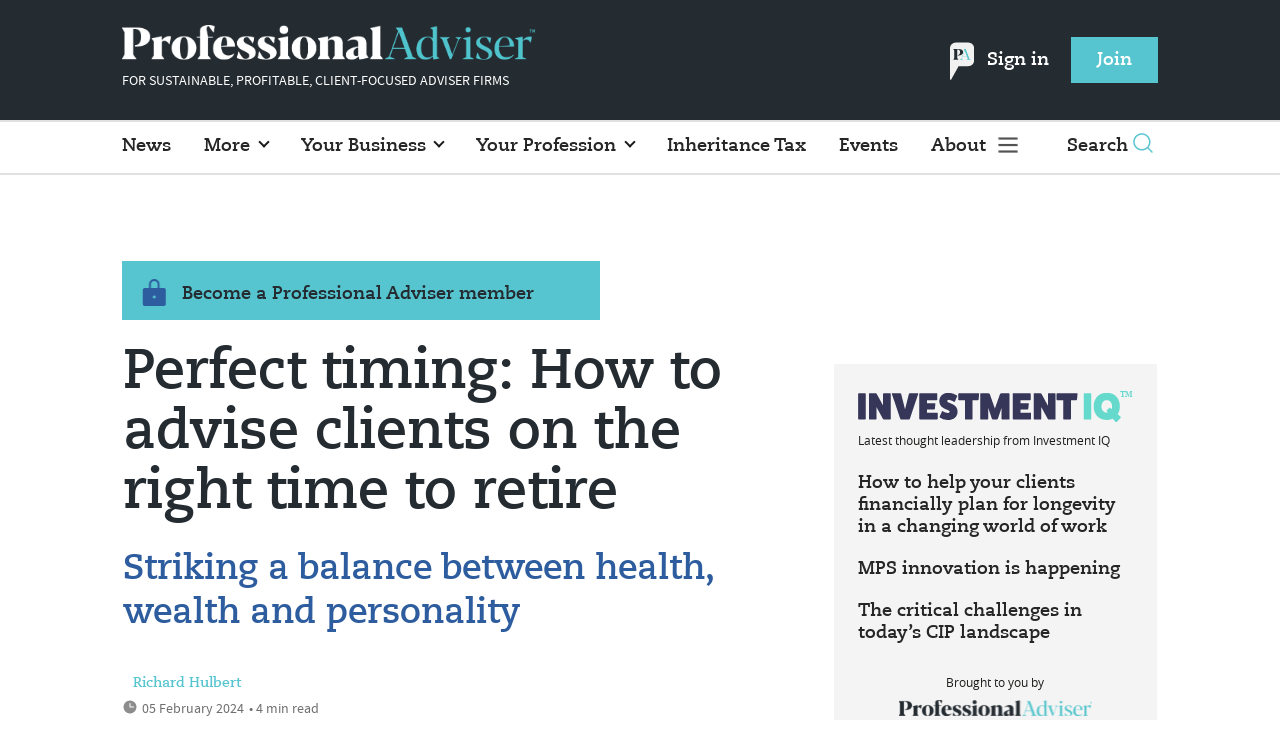

--- FILE ---
content_type: text/html; charset=utf-8
request_url: https://www.professionaladviser.com/opinion/4166637/perfect-timing-advise-clients-retire
body_size: 11237
content:
<!DOCTYPE html>
<html lang="en">
<head>
    <meta name="Powered By" content="Kreatio Platform" />
  <link rel="canonical" href="https://www.professionaladviser.com/opinion/4166637/perfect-timing-advise-clients-retire"/>
  



	<script>
		universal_variable_string = '{"page":{"url":"https://www.professionaladviser.com/opinion/4166637/perfect-timing-advise-clients-retire","title":"Perfect timing: How to advise clients on the right time to retire","description":"Advising clients on the right time to retire can be more challenging than it sounds, writes Richard Hulbert. Here he explains how health, wealth and personality play their parts...","type":"article","category":"retirement","premain":"retirement","parentcategory":"retirement","id":"4166637","environment":"Live","site":"Professional Adviser","platform":"Desktop","subtype":null},"content":{"article":"opinion","source":"Professional Adviser","author":"Richard Hulbert ","medium":"text","published":"2024-02-05T15:02:40+00:00","tag":["richard-hulbert","defaqto","opinion"],"image":"https://image.chitra.live/api/v1/wps/3d0f483/a4d26dde-afa4-49f1-8669-cf4168121094/5/Richard-Hulbert-185x114.jpg","restriction":"default","barrier":"yes","content_word_count":822}}';
	</script>

  <!-- Start SourcePoint Script -->
  <script type="text/javascript">
      !function () { var e = function () { var e, t = "__tcfapiLocator", a = [], n = window; for (; n;) { try { if (n.frames[t]) { e = n; break } } catch (e) { } if (n === window.top) break; n = n.parent } e || (!function e() { var a = n.document, r = !!n.frames[t]; if (!r) if (a.body) { var i = a.createElement("iframe"); i.style.cssText = "display:none", i.name = t, a.body.appendChild(i) } else setTimeout(e, 5); return !r }(), n.__tcfapi = function () { for (var e, t = arguments.length, n = new Array(t), r = 0; r < t; r++)n[r] = arguments[r]; if (!n.length) return a; if ("setGdprApplies" === n[0]) n.length > 3 && 2 === parseInt(n[1], 10) && "boolean" == typeof n[3] && (e = n[3], "function" == typeof n[2] && n[2]("set", !0)); else if ("ping" === n[0]) { var i = { gdprApplies: e, cmpLoaded: !1, cmpStatus: "stub" }; "function" == typeof n[2] && n[2](i) } else a.push(n) }, n.addEventListener("message", (function (e) { var t = "string" == typeof e.data, a = {}; try { a = t ? JSON.parse(e.data) : e.data } catch (e) { } var n = a.__tcfapiCall; n && window.__tcfapi(n.command, n.version, (function (a, r) { var i = { __tcfapiReturn: { returnValue: a, success: r, callId: n.callId } }; t && (i = JSON.stringify(i)), e.source.postMessage(i, "*") }), n.parameter) }), !1)) }; "undefined" != typeof module ? module.exports = e : e() }();
  </script>

  <script>
      window._sp_ = {
          config: {
              accountId: 1649,
              baseEndpoint: 'https://spcmp.professionaladviser.com',
          }
      }

  </script>
  <script src="https://spcmp.professionaladviser.com/wrapperMessagingWithoutDetection.js"></script>
  <!-- End SourcePoint Script -->

  <!-- Google Tag Manager -->
  <script>(function(w,d,s,l,i){w[l]=w[l]||[];w[l].push({'gtm.start':
          new Date().getTime(),event:'gtm.js'});var f=d.getElementsByTagName(s)[0],
      j=d.createElement(s),dl=l!='dataLayer'?'&l='+l:'';j.async=true;j.src=
      'https://www.googletagmanager.com/gtm.js?id='+i+dl;f.parentNode.insertBefore(j,f);
  })(window,document,'script','dataLayer','GTM-P365FNW');</script>
  <!-- End Google Tag Manager -->

    <link rel="syndication-source" href="/opinion/4166637/perfect-timing-advise-clients-retire" >
  <link rel="original-source" href="/opinion/4166637/perfect-timing-advise-clients-retire" >
<meta http-equiv="Content-Type" content="text/html;charset=utf-8">
<meta http-equiv="X-UA-Compatible" content="IE=Edge">
<meta name="viewport" content="width=device-width, initial-scale=1.0">
<meta name="format-detection" content="telephone=no">
<meta name="HandheldFriendly" content="True">
  <meta name="google-site-verification" content="jayLdl2ruq0B7H6Dg7iBc3venCHaqcB62cnsd0yWygg" />
  <meta name="description" content="Advising clients on the right time to retire can be more challenging than it sounds, writes Richard Hulbert. Here he explains how health, wealth and personality play their parts...">
  <meta name="keywords" content="Richard Hulbert, Defaqto, opinion">


<title>Perfect timing: How to advise clients on the right time to retire</title>
<meta name="generator" content="Kreatio Platform">

  <meta name="DCSext.topics" content="richard-hulbert;defaqto;opinion">
  <meta property="article:modified_time" content="2024-02-05T15:02:40+00:00" >
  <meta property="article:published_time" content="2024-02-05T15:02:40+00:00">
  <meta name="news_keywords" content="Retirement ,Richard Hulbert,Defaqto,opinion">
	<meta http-equiv="Set-Cookie" content="last_visited_page=/opinion/4166637/perfect-timing-advise-clients-retire;path=/;expires=2026-01-15 02:37:18 +0000;domain=.professionaladviser.com;">
    <meta http-equiv="Set-Cookie" content="last_visited_page=/opinion/4166637/perfect-timing-advise-clients-retire;path=/;expires=2026-01-15 02:37:19 +0000;domain=.professionaladviser.com;">

  <link href="//assets.kreatio.net/pa_redesigns/png/favicons/favicon.ico" rel="shortcut icon" type="image/png">
  <link href="//assets.kreatio.net/pa_redesigns/png/favicons/favicon-32x32.png" rel="icon" sizes="32x32">
  <link href="//assets.kreatio.net/pa_redesigns/png/favicons/favicon-16x16.png" rel="icon" sizes="16x16">
  <link href="//assets.kreatio.net/pa_redesigns/png/favicons/apple-touch-icon.png" rel="apple-touch-icon" sizes="57x57">
  <link href="//assets.kreatio.net/pa_redesigns/png/favicons/android-chrome-512x512.png" rel="icon" sizes="512x512">
  <link href="//assets.kreatio.net/pa_redesigns/png/favicons/android-chrome-192x192.png" rel="icon" sizes="192x192">
<meta name="msapplication-TileImage" content="https://www.professionaladviser.com/png/favicons/mstile-144x144.png?100518">
<meta name="msapplication-TileColor" content="#ffffff">
<meta property="og:title" content="Perfect timing: How to advise clients on the right time to retire ">
<meta property="og:type" content="article">
<meta property="og:url" content="https://www.professionaladviser.com/opinion/4166637/perfect-timing-advise-clients-retire">
  <meta property="og:image" content="https://image.chitra.live/api/v1/wps/193c24d/a4d26dde-afa4-49f1-8669-cf4168121094/5/Richard-Hulbert-370x229.jpg">
<meta property="og:site_name" content="">
  <meta property="og:description" content="Advising clients on the right time to retire can be more challenging than it sounds, writes Richard Hulbert. Here he explains how health, wealth and personality play their parts...">
  <meta name="fb:page_id" content="188015204575279" />  <meta name="fb:admins" content="100001971861289" />  <meta name="twitter:card" content="summary_large_image" />  <meta name="twitter:site" content="ProfAdviser" />  <meta name="twitter:domain" content="//www.professionaladviser.com/" />  <meta name="twitter:url" content="https://www.professionaladviser.com/opinion/4166637/perfect-timing-advise-clients-retire" />  <meta name="twitter:image" content="https://image.chitra.live/api/v1/wps/04ce50f/a4d26dde-afa4-49f1-8669-cf4168121094/5/Richard-Hulbert-600x315.jpg" />  <meta name="twitter:description" content="Striking a balance between health, wealth and personality" />  <meta itemprop="description" content="Advising clients on the right time to retire can be more challenging than it sounds, writes Richard Hulbert. Here he explains how health, wealth and personality play their parts...">
  <meta itemprop="image" content="https://image.chitra.live/api/v1/wps/193c24d/a4d26dde-afa4-49f1-8669-cf4168121094/5/Richard-Hulbert-370x229.jpg">
<link rel="preconnect" href="//assets.kreatio.net/pa_redesigns">
<link rel="preconnect" href="https://www.incisive-events.com">
<link rel="preconnect" href="https://www.google-analytics.com">
<link rel="preconnect" href="https://www.googletagservices.com">
<link rel="preconnect" href="https://tpc.googlesyndication.com">
<link rel="preconnect" href="https://adservice.google.com">
<link rel="preconnect" href="https://adservice.google.co.uk">
<link rel="preconnect" href="https://js-agent.newrelic.com">
<link rel="preconnect" href="https://bam.nr-data.net">
<link rel="preconnect" href="https://d1l6p2sc9645hc.cloudfront.net">
<link rel="preconnect" href="https://data.gosquared.com">
<link rel="preconnect" href="https://data2.gosquared.com">
<link rel="preconnect" href="https://script.crazyegg.com">
<link rel="preconnect" href="https://cdn.adsafeprotected.com">
<link rel="preconnect" href="https://static.adsafeprotected.com">
<link rel="preconnect" href="https://pixel.adsafeprotected.com">
<link rel="preconnect" href="https://fw.adsafeprotected.com">
<link rel="preconnect" href="https://s0.2mdn.net">
<link rel="preconnect" href="https://asset.pagefair.com">
<link rel="preconnect" href="https://asset.pagefair.net">
<link rel="preconnect" href="https://stats.pagefair.com">
<link rel="preconnect" href="https://securepubads.g.doubleclick.net">
<link rel="preconnect" href="https://stats.g.doubleclick.net">
<link rel="preconnect" href="https://tag.onscroll.com">



    <link href="//assets.professionaladviser.com/cdn/ux2021/live/professional-adviser/styles/styles.css" media="all" rel="stylesheet" type="text/css">

    <link rel="stylesheet" media="all" href="https://assets.kreatio.net/pa_redesigns/application-1343f949e3dcafa883b271628170c530a8eb327edda5767650b6930a27158093.css">

  <!--[if lt IE 9]>
<script src="http://assets.professionaladviser.com/cdn/global/scripts/html5shiv.js"></script>
<link href="http://assets.professionaladviser.com/respond-proxy.html" id="respond-proxy" rel="respond-proxy" />
<link href="/images/respond.proxy.gif" id="respond-redirect" rel="respond-redirect" />
<![endif]-->

<!--[if lt IE 9]>
<script src="http://assets.professionaladviser.com/cdn/global/scripts/respond.js"></script>
<script src="/javascripts/respond.proxy.js"></script>
<![endif]-->

  <script>
    (function(H){H.className=H.className.replace(/\bno-js\b/,'')})(document.documentElement);
    (function(H){H.className=H.className.replace(/\bno-svg\b/,'')})(document.documentElement);
    !function(){"use strict";function e(e,t,s){e.addEventListener?e.addEventListener(t,s,!1):e.attachEvent&&e.attachEvent("on"+t,s)}function t(e){return window.localStorage&&localStorage.font_css_cache&&localStorage.font_css_cache_file===e}function s(){if(window.localStorage&&window.XMLHttpRequest)if(t(n))c(localStorage.font_css_cache);else{var e=new XMLHttpRequest;e.open("GET",n,!0),e.onreadystatechange=function(){4===e.readyState&&200===e.status&&(c(e.responseText),localStorage.font_css_cache=e.responseText,localStorage.font_css_cache_file=n)},e.send()}else{var s=document.createElement("link");s.href=n,s.rel="stylesheet",s.type="text/css",document.getElementsByTagName("head")[0].appendChild(s),document.cookie="font_css_cache"}}function c(e){var t=document.createElement("style");t.setAttribute("type","text/css"),document.getElementsByTagName("head")[0].appendChild(t),t.styleSheet?t.styleSheet.cssText=e:t.innerHTML=e}var n="//assets.professionaladviser.com/cdn/iw/styles/fonts/sourcesans_sourcesansbold.css?ver=1";window.localStorage&&localStorage.font_css_cache||document.cookie.indexOf("font_css_cache")>-1?s():e(window,"load",s)}();
</script>

  <script src="https://assets.professionaladviser.com/cdn/ux2021/live/professional-adviser/scripts/jquery.min.js"></script>

    <script src='//assets.professionaladviser.com/cdn/ux2021/javascript/live/professional_adviser/javascript-professional_adviser.head.min.js'></script>


    <script src="//assets.professionaladviser.com/cdn/ux2021/live/professional-adviser/scripts/function.js"></script>
    <script src="//assets.professionaladviser.com/cdn/ux2021/live/professional-adviser/scripts/tracking.js"></script>

</head>
<body >
<!-- Google Tag Manager (noscript) -->
<noscript><iframe src="https://www.googletagmanager.com/ns.html?id=GTM-P365FNW"
                  height="0" width="0" style="display:none;visibility:hidden"></iframe></noscript>
<!-- End Google Tag Manager (noscript) -->

<div itemscope itemtype="http://schema.org/Article" id="wrapper">
  <div id="rdm-above-header"></div>
  <div class="site-topper-ad">
  <div id="rdm-site-topper"></div>
</div>
<div id="rdm-wallpaper" class="ad-slot-wallpaper"></div>
<div id="rdm-above-login-buttons-one"></div>
<div id="rdm-above-login-buttons-two"></div>
  <!-- Component :: Header-User-Login--> 
<div class="top_header bhide-768">
  <div class="container-fluid">
    <span class="logo">
      <a href="/">
        <img alt="professionaladviser_logo" src="https://assets.kreatio.net/pa_redesigns/svg/pa22-logo.svg" width="413"/>
      </a>
        <p>FOR SUSTAINABLE, PROFITABLE, CLIENT-FOCUSED ADVISER FIRMS</p>
    </span>
    <div class="login_bar" id="login">
      <a href="/userlogin" class="btn btn-link signin">
          <span class="logo_pin"><img alt="pin" src="https://assets.kreatio.net/pa_redesigns/svg/pa_icon_new.svg" width="25"></span>
        Sign in</a>
      <a href="https://www.professionaladviser.co.uk/join" class="btn btn-primary" role="button" aria-pressed="true">Join</a>
    </div>
    <div class="logged_bar" id="user" style="display: none">
        <span class="logo_pin"><img alt="pin" src="https://assets.kreatio.net/pa_redesigns/svg/pa_icon_new.svg" width="25"></span>
      <a href="/manage_account#myaccount" class="user-info"></a>
      <ul class="header-tools-content individual" style="display: none">
        <li>
          <ul class="user-menu">
            <li><a class="account-user-link" title="Newsletters" href="/manage_account#myaccount">My account</a>
            </li>
            <li><a class="sign-out-user-link" title="Sign out" href="/logout">Sign out</a></li>
          </ul>
        </li>
      </ul>
      <ul class="header-tools-content institutional" style="display: none;">
        <li>
          <div class="corporate-menu-information">
            <p class="corporate-menu-information-introduction">You are currently
              accessing Professional Adviser via your
              Enterprise account.</p>
            <p>If you already have an account please use the link below to
              <a title="Sign in" href="https://www.professionaladviser.com/userlogin">sign in</a>.</p>
            <p>If you have any problems with your access or would like to request an individual access account please
              contact our customer service team.</p>
            <p>Phone: <a href="tel:+441858438800">+44 (0) 1858 438800</a></p>
            <p>Email: <a href="/cdn-cgi/l/email-protection#4c2f393f382321293e3f293e3a252f293f0c25222f253f253a29212928252d622f2321"><span class="__cf_email__" data-cfemail="1c7f696f687371796e6f796e6a757f796f5c75727f756f756a79717978757d327f7371">[email&#160;protected]</span></a></p>
          </div>

          <ul class="user-menu">
            <li><a class="sign-in-user-link" title="Sign in" href="/userlogin">Sign in</a></li>
          </ul>
        </li>
      </ul>
    </div>
  </div>
</div>


  <!-- Component :: Header-Main-Navigation--> 
<nav class="navbar navbar-default navbar-trans navbar-expand-lg sticky-menu">
  <div class="container-fluid search-dropdown">
    <div class="bshow-768">
  <div class="nav-logo">
    <a href="/">
        <img alt="logo" src="https://assets.kreatio.net/pa_redesigns/svg/pa22-logo.svg" width="174"/>
    </a>
  </div>
</div>
<div class="menu-right">
  <div class="mobile-search">
    <ul>
      <li class="nav-item dropdown">
        <a class="nav-link dropdown-toggle search-icon-dropdown" href="#" role="button" data-toggle="dropdown" aria-haspopup="true" aria-expanded="false">
            <span><img alt="logo" src="https://assets.kreatio.net/pa_redesigns/png/search.png"></span></a>
          <div class="dropdown-menu">
            <div class="container-fluid mob-dropdown-search">
              <div class="search-container ">
                <p>Search Professional Adviser</p>
                <form id="search_form" action="/search" accept-charset="UTF-8" method="get">
                  <input id="search_header1" type="search" name="query" value="" required="" class="dropdown-searchbox" placeholder="Search here...">
                  <input type="hidden" name="per_page" id="per_page1" value="24" class="hidden_style">
                  <input type="hidden" name="sort" id="sort1" value="relevance1" class="hidden_style">
                  <input type="hidden" name="date" id="date1" value="this_year" class="hidden_style">
                  <button type="submit" class="search-image-dropdown">Search
                    <span class="dropdown-search-icon">
                    <img alt="search_logo" src="//assets.kreatio.net/pa_redesigns/png/union.png">
                  </span>
                  </button>
</form>              </div>
              <div class="incisivemedia-mobile">
                <div class="search_sponsor_min">
                </div>
              </div>
            </div>
          </div>
          </li>
    </ul>
  </div>
  <button class="navbar-toggler collapsed" type="button" data-toggle="collapse" data-target="#navbarSupportedContent" aria-controls="navbarSupportedContent" aria-expanded="false" aria-label="Toggle navigation">
    <span class="navbar-toggler-icon"></span>
  </button>
</div>

    <div class="collapse navbar-collapse" id="navbarSupportedContent">
      <ul class="navbar-nav mr-auto">
      <li class="nav-item active">
        <a title="" class="nav-link" href="/type/news">News</a>
      </li>
      <li class="nav-item dropdown arrowfixed">
        <a class="nav-link dropdown-toggle " href="" role="button" data-toggle="dropdown" aria-haspopup="true" aria-expanded="false">
          More
        </a>
        <div class="dropdown-menu">
          <div class="container-fluid">
            <div class="tertiary-menup topic">
                <!-- Component :: topics-menu--> 
<div class="container-fluid">
<div class="main-navigation">
<h4>Choose from below</h4>
<div class="sub-part-navigation">
<ul class="sub-part-nav">
<li><a href="/tag/features">Features</a></li>
<li><a href="/tag/opinion">Opinion</a></li>
<li><a href="https://www.professionaladviser.com/type/news-analysis">News Analysis</a></li>
<li><a href="https://www.professionaladviser.com/news/4055629/people-moves-pa">People Moves</a></li>
<li><a href="https://www.professionaladviser.com/news/4055708/market-movers-pa">Market Movers</a></li>
<li><a href="https://www.professionaladviser.com/type/interview">Interviews</a></li>
<li><a href="https://www.professionaladviser.com/patv">Professional Adviser TV</a></li>
</ul>
</div>
</div>
</div>




            </div>
          </div>
        </div>
      </li>
      <li class="nav-item dropdown arrowfixed">
        <a class="nav-link dropdown-toggle " href="" role="button" data-toggle="dropdown" aria-haspopup="true" aria-expanded="false">
          Your Business
        </a>
        <div class="dropdown-menu">
          <div class="container-fluid">
            <div class="tertiary-menup topic">
                <!-- Component :: your-business-menu--> 
<div class="container-fluid">
<div class="main-navigation">
<div class="sub-part-navigation">
<ul class="sub-part-nav">
<li><a href="/tag/recruitment">Recruitment </a></li>
<li><a href="/tag/platforms">Platforms</a></li>
<li><a href="https://www.professionaladviser.com/tag/mps">MPS</a></li>
<li><a href="/tag/education">Education </a></li>
<li><a href="/tag/technology">Technology</a></li>
<li><a href="https://www.professionaladviser.com/tag/paraplanning">Paraplanning</a></li>
<li><a href="/tag/diversity">Diversity </a></li>
<li><a href="/tag/succession-planning">Succession planning</a></li>
</ul>
</div>
</div>
</div>




            </div>
          </div>
        </div>
      </li>
      <li class="nav-item dropdown arrowfixed">
        <a class="nav-link dropdown-toggle " href="" role="button" data-toggle="dropdown" aria-haspopup="true" aria-expanded="false">
          Your Profession
        </a>
        <div class="dropdown-menu">
          <div class="container-fluid">
            <div class="tertiary-menup topic">
                <!-- Component :: your-profession-menu--> 
<div class="container-fluid">
<div class="main-navigation">
<div class="sub-part-navigation">
<ul class="sub-part-nav">
<li><a href="/category/retirement/pensions">Pensions</a></li>
<li><a href="/category/investment">Investment</a></li>
<li><a href="/category/regulation">Regulation</a></li>
<li><a href="/esg-hub">ESG</a></li>
<li><a href="/category/protection">Protection</a></li>
<li><a href="/category/retirement/estate-planning">Estate planning</a></li>
<li><a href="/category/tax-planning">Tax planning</a></li>
<li><a href="/category/retirement">Retirement</a></li>
</ul>
</div>
</div>
</div>




            </div>
          </div>
        </div>
      </li>
      <li class="nav-item active">
        <a title="" class="nav-link" href="/inheritance-tax">Inheritance Tax</a>
      </li>
      <li class="nav-item active">
        <a title="" class="nav-link" href="/events">Events</a>
      </li>
  <li class="nav-item dropdown hamburger">
    <a class="nav-link dropdown-toggle" href="#" role="button" data-toggle="dropdown" aria-haspopup="true" aria-expanded="false">
      About
    </a>
    <div class="dropdown-menu more-dropdownp ">
        <!-- Component :: more-menu--> 
<div class="container-fluid">
<div class="tertiary-menup">
<div class="main-navigation">
<h4>Authors</h4>
<div class="sub-part-navigation">
<ul class="sub-part-nav1">
<li><a href="https://www.professionaladviser.com/author/d1fdcab8-7b97-4a58-b74e-7a737f451178/jen-frost">Jen Frost</a></li>
<li><a href="https://www.professionaladviser.com/author/c0efe7b6-94c0-462a-8241-58ca73080e59/jenna-brown">Jenna Brown</a></li>
<li><a href="https://www.professionaladviser.com/author/938e3be0-3897-4273-8a4e-d8e9a12d31d6/sahar-nazir">Sahar Nazir</a></li>
<li><a href="https://www.professionaladviser.com/author/46160e2b-c67f-4d34-a245-119608382697/isabel-baxter">Isabel Baxter</a></li>
</ul>
</div>
</div>
<div class="main-navigation">
<h4>Featured Content</h4>
<div class="sub-part-navigation">
<ul class="sub-part-nav1">
<ul class="sub-part-nav1">
<li><a href="https://www.professionaladviser.com/cost-of-living">Cost of Living</a></li>
<li><a href="/type/sponsored">Partner Insight</a></li>
<li><a href="https://www.investmentiq.co.uk/">InvestmentIQ</a></li>
<li><a href="https://view.professionaladviser.com/fidelity-complex-retirements-need-straightforward-expertise/p/1">Fidelity Adviser Solutions Hub</a></li>
</ul>
</ul>
</div>
</div>
<div class="main-navigation">
<h4>Sister publications</h4>
<div class="sub-part-navigation">
<ul class="sub-part-nav1">
<li><a href="https://www.businessgreen.com/">BusinessGreen</a></li>
<li><a target="_blank" href="https://www.covermagazine.co.uk/" rel="noopener">COVER</a></li>
<li><a target="_blank" href="https://www.investmentweek.co.uk/" rel="noopener">Investment Week</a></li>
<li><a target="_blank" href="https://www.professionalpensions.com/" rel="noopener">Professional Pensions</a></li>
</ul>
</div>
</div>
<div class="third-column-hide">
<div class="main-navigation">
<h4>Incisive Media</h4>
<div class="sub-part-navigation">
<ul class="sub-part-nav1">
<li><a href="https://www.incisivemedia.com/">Our company</a></li>
<li><a href="https://www.incisivemedia.com/careers/">Careers</a></li>
</ul>
</div>
</div>
</div>
</div>
</div>




    </div>
  </li>
</ul>

      <ul class="desktop_search">
  <li class="nav-item dropdown dd-hide-arrow">
    <a class="nav-link dropdown-toggle" href="#" role="button" data-toggle="dropdown" aria-haspopup="true" aria-expanded="false">
      Search<span><img alt="logo" src="https://assets.kreatio.net/pa_redesigns/png/search.png"></span>
    </a>
    <div class="dropdown-menu" >
      <div class="container-fluid search-box">
        <div class="search_sponsor_max">
        </div>
        <div class="search-container ">
          <p>Search Professional Adviser</p>
          <form id="search_form_bottom" action="/search" accept-charset="UTF-8" method="get">
            <input id="search_header" type="search" name="query" value="" required="" class="dropdown-searchbox" placeholder="Search here..." >
            <input type="hidden" name="per_page" id="per_page" value="24" class="hidden_style">
            <input type="hidden" name="sort" id="sort" value="relevance1" class="hidden_style">
            <input type="hidden" name="date" id="date" value="this_year" class="hidden_style">
            <button type="submit" class="search-image-dropdown">Search<span class="dropdown-search-icon"><img alt="search_logo" src="//assets.kreatio.net/pa_redesigns/png/union.png"></span></button>
</form>        </div>
        <a href="javascript:void(0)" class="close_search"><img alt="x" src="//assets.kreatio.net/pa_redesigns/png/cross.png"></a>
      </div>
    </div>
  </li>
  <li class="nav-item sponsor-logo" id="search_sponsor_nav">
  </li>
</ul>

      <div class="mobile_view">
      <div class="login_bar_nav" id="login_nav">
      <a class="btn btn-primary join_button_nav" href="https://www.professionaladviser.co.uk/join" role="button">Join</a>
      <a href="/userlogin" class="btn btn-link signin">Sign in</a>
    </div>
  <div class="mobile logged_bar" id="user_nav" style="display: none">
    <a href="/manage_account#myaccount" class="user-info"></a>
    <div id="rdm-above-user-menu">&nbsp;</div>
    <ul class="header-tools-content individual" style="display: none">
      <li>
        <ul class="user-menu">
          <li><a class="account-user-link" title="Newsletters" href="/manage_account#myaccount">My account</a></li>
          <li><a class="sign-out-user-link" title="Sign out" href="/logout">Sign out</a></li>
        </ul>
      </li>
    </ul>
    <ul class="header-tools-content institutional" style="display: none;">
      <li>
        <div class="corporate-menu-information">
          <p class="corporate-menu-information-introduction">You are currently accessing Professional Adviser via your Enterprise account.</p>
          <p>If you already have an account please use the link below to <a title="Sign in" href="//www.professionaladviser.com/userlogin">sign in</a>.</p>
          <p>If you have any problems with your access or would like to request an individual access account please contact our customer service team.</p>
          <p>Phone: <a href="tel:+441858438800">+44 (0) 1858 438800</a></p>
          <p>Email: <a href="/cdn-cgi/l/email-protection#aac9dfd9dec5c7cfd8d9cfd8dcc3c9cfd9eac3c4c9c3d9c3dccfc7cfcec3cb84c9c5c7"><span class="__cf_email__" data-cfemail="ee8d9b9d9a81838b9c9d8b9c98878d8b9dae87808d879d87988b838b8a878fc08d8183">[email&#160;protected]</span></a></p>
        </div>
        <ul class="user-menu">
          <li><a class="sign-in-user-link" title="Sign in" href="/userlogin">Sign in</a></li>
          <li><a href="/userlogin" class="btn btn-link signin">Sign in</a></li>
        </ul>
      </li>
    </ul>
  </div>
</div>

    </div>
  </div>
</nav>


  <div class="container-fluid">
  <div class="notice-slot-full-below-header  bhide-768 notice-block">
    <div id="rdm-below-header"></div>
    <div class="notice-text"></div>
  </div>
</div>


  <div class="wrapper-container article-page ajax_search" >
    	  <div class="container-fluid bhide-768">
    <ul class="premium-article-list">
      <li class="medium-emphasis">
        <img alt="Lock-icon" src="//assets.kreatio.net/pa_redesigns/png/lock.png">
        <a href="https://www.professionaladviser.co.uk/join">
          Become a Professional Adviser member
        </a>
      </li>
    </ul>
  </div>


	<div class="container-fluid">
		<div class="row">
			<div class="common-left-hand-block col-lg-8 barrier-hide">
				<div class="article-head-block">
					<h1 itemprop="name">Perfect timing: How to advise clients on the right time to retire</h1>
						<div class="article-sub-head">
							<h2>Striking a balance between health, wealth and personality</h2>
						</div>
					  <div class="author">
<!--    <div class="author-left">-->
<!--    </div>-->
    <div class="author-right">
        <span itemprop="author" itemscope itemtype="http://schema.org/Person">
          <div itemprop="name" class="author-name" author-name-1>
            Richard Hulbert 
          </div>
    </span>
      <div class="published">
        <img alt="clock" src="//assets.kreatio.net/pa_redesigns/svg/clock.svg">

        <span itemprop="datePublished" content="2024-02-05">
                 05 February 2024
        </span> •
        4 min read
      </div>
    </div>
  </div>


					<div class="social-heading">
					</div>
					<div id="rdm-rhc-below-article-share-top"></div>
				</div>
				<div class="article-content-block">
						<h4 class="article-sub-head summary">Advising clients on the right time to retire can be more challenging than it sounds, writes Richard Hulbert. Here he explains how health, wealth and personality play their parts...</h4>
					<div id="rdm-rhc-below-article-summary"></div>
						<div itemprop="articleBody" class="article-content" >
							<div class="linear-gradient">
								<p>Advising a client on the right time for them to retire can be more complex than expected. The textbook approach is based on a balance between health and wealth, but personality plays a big part too.  
 Health  
 It is common to see higher spending in the first few years of retirement with it decreasing once plans have been fulfilled and/or as health deteriorates. If care is required expenditure can quickly rocket again, especially if residential care is required.   
 Most people overestimate their health expectations and underestimate their life expectancy.  
  The Office for National Stati...</p>
							</div>
						</div>
					    <div id="d-wrapper">
    <div class="zig-zag-bottom zig-zag-top">
      <div class="join-investment-week zig-zag">
        <p>To continue reading this article...</p>
        <h4>Join Professional Adviser for free</h4>
        <div class="signup-for-members-only">Signup and gain exclusive members-only insights <span class="drop-down"></span></div>
<div class="investment-week-points insights-toggle">
<ul>
<li>Unlimited access to real-time news, industry insights and market intelligence</li>
<li>Stay ahead of the curve with spotlights on emerging trends and technologies</li>
<li>Receive breaking news stories straight to your inbox in the daily newsletters</li>
<li>Make smart business decisions with the latest developments in regulation, investing retirement and protection</li>
<li>Members-only access to the editor&rsquo;s weekly Friday commentary</li>
<li>Be the first to hear about our events and awards programmes</li>
</ul>
</div>
<p><a href="https://membership.professionaladviser.com/virtual/joinpa" class="investment-week-join-now btn-primary-dark">Join</a></p>
<h4>&nbsp;</h4>
<h4>Already a Professional Adviser member?</h4>
<p><a href="/userlogin" class="investment-week-join-now btn-primary-dark "> Login </a></p>
      </div>
    </div>
  </div>


					<div class="pagination-article pagination-locked">
					</div>
						<div id="rdm-rhc-below-article-prev-next"></div>
				</div>
			</div>
			<div class="common-right-hand-block col-lg-4">
  <div class="mtop bhide-768">
    <div class="notice-slot-sidebar-big notice-block">
        <div id="rdm-rhc-below-key-points"></div>
    </div>
  </div>
    <!-- Component :: Mining-IIQ-Component--> 
<div class="remote_component" id = bd7d32b0-6e6b-2440-3c31-42841e42cec3  data_page_id=37f3b490-7341-41b4-a0dc-d88c923c3b59 data_cache_scope=page_context data_page_no=></div>


  
    <div class="mtop bhide-768 second-ad">
      <div class="notice-slot-sidebar-big notice-block">
        <div id="rdm-rhc-below-author-spotlight"></div>
      </div>
    </div>
    <div id="rdm-rhc-end-of-right-hand-column"></div>
</div>

		</div>
	</div>
	<div class="container-fluid">
		<div id="rdm-barrier-billboard"></div>
	</div>

  <!-- Component :: More-On-Category--> 
  <div class="container-fluid more-on" id="more-on">
    <h2>More on Retirement</h2>
    <div class="row">
        <div class="big-article-Vlist col-lg-4 col-md-4 col-sm-12 col-12">
          <div class="big-article-left">
            <div class="">
                <a href="/news/4521913/shifting-pension-rules-eroding-trust-hindering-retirement-confidence"><img alt="Shifting pension rules &#39;eroding trust&#39; and &#39;hindering&#39; retirement confidence" src="https://image.chitra.live/api/v1/wps/cfc48e6/bd5c83b2-fffd-46d6-b19e-c1557311fbe4/5/Andrew-Tully-323x202.jpg" /><span class="audio-video-img"><span class="icon"></span></span></a>

            </div>
          </div>
          <div class="big-article-right">
            <div class="category category-color">
              <a href="/category/retirement">Retirement</a>

            </div>
            <h4>    <a title="Shifting pension rules &#39;eroding trust&#39; and &#39;hindering&#39; retirement confidence" class="lock" href="/news/4521913/shifting-pension-rules-eroding-trust-hindering-retirement-confidence">Shifting pension rules &#39;eroding trust&#39; and &#39;hindering&#39; retirement confidence</a>
 </h4>
            
            <p>Speculation on rules hitting confidence across every age group</p>
            <div class="author">
                <a title="Sahar Nazir" href="/author/938e3be0-3897-4273-8a4e-d8e9a12d31d6/sahar-nazir"><img alt="Sahar Nazir" src="https://image.chitra.live/api/v1/wps/7655389/57853767-12f6-4931-962a-90b538456f6f/0/Sahar-Nazir-45-Edit-roi-1-24x24.jpg" /></a>
                <div class="author-name">
                  <a href="/author/938e3be0-3897-4273-8a4e-d8e9a12d31d6/sahar-nazir">Sahar Nazir</a>
                </div>
              <div class="published">
                <img alt="clock" src="//assets.kreatio.net/pa_redesigns/svg/clock.svg">

                  17 November 2025
 •
                2 min read
              </div>
            </div>
          </div>
        </div>
        <div class="big-article-Vlist col-lg-4 col-md-4 col-sm-12 col-12">
          <div class="big-article-left">
            <div class="">
                <a href="/news/4521698/retirement-confidence-dips-amid-budget-speculation"><img alt="Retirement confidence dips amid Budget speculation" src="https://image.chitra.live/api/v1/wps/1afc0d1/bd5c83b2-fffd-46d6-b19e-c1557311fbe4/8/Andrew-Tully-323x202.jpg" /><span class="audio-video-img"><span class="icon"></span></span></a>

            </div>
          </div>
          <div class="big-article-right">
            <div class="category category-color">
              <a href="/category/retirement">Retirement</a>

            </div>
            <h4>    <a title="Retirement confidence dips amid Budget speculation" class="lock" href="/news/4521698/retirement-confidence-dips-amid-budget-speculation">Retirement confidence dips amid Budget speculation</a>
 </h4>
            
            <p>Confidence is highest among those receiving professional financial advice</p>
            <div class="author">
                <a title="Jenna Brown" href="/author/c0efe7b6-94c0-462a-8241-58ca73080e59/jenna-brown"><img alt="Jenna Brown" src="https://image.chitra.live/api/v1/wps/3978c46/92307f00-2775-4a1b-8d0f-f35cbb23ce50/0/Jenna-Brown-274-Edit-roi-1-24x24.jpg" /></a>
                <div class="author-name">
                  <a href="/author/c0efe7b6-94c0-462a-8241-58ca73080e59/jenna-brown">Jenna Brown</a>
                </div>
              <div class="published">
                <img alt="clock" src="//assets.kreatio.net/pa_redesigns/svg/clock.svg">

                  12 November 2025
 •
                2 min read
              </div>
            </div>
          </div>
        </div>
        <div class="big-article-Vlist col-lg-4 col-md-4 col-sm-12 col-12">
          <div class="big-article-left">
            <div class="">
                <a href="/sponsored/4521251/great-wealth-transfer-women-wealth-comes"><img alt="The Great Wealth Transfer: women, wealth and what comes next" src="https://image.chitra.live/api/v1/wps/567620d/e7d3614f-ede2-480b-b956-8b99503996ed/4/iStock-2162849138-323x202.jpg" /><span class="audio-video-img"><span class="icon"></span></span></a>

            </div>
          </div>
          <div class="big-article-right">
            <div class="category category-color">
              <a href="/category/retirement">Retirement</a>

            </div>
            <h4>    <a title="The Great Wealth Transfer: women, wealth and what comes next" class="" href="/sponsored/4521251/great-wealth-transfer-women-wealth-comes">The Great Wealth Transfer: women, wealth and what comes next</a>
 </h4>
            
            <p>Sponsored content from WIFA 2025 headline sponsor LV=</p>
            <div class="author">
                <div class="author-name author-name-1">
                  LV=
                </div>
              <div class="published">
                <img alt="clock" src="//assets.kreatio.net/pa_redesigns/svg/clock.svg">

                  03 November 2025
 •
                6 min read
              </div>
            </div>
          </div>
        </div>
    </div>
  </div>


<div class="container-fluid">
	<div class="notice-slot-full-below-header    bhide-768 notice-block">
		<div id="rdm-rhc-below-article-more-on"></div>
		<div class="notice-text"></div>
	</div>
</div>


  </div>
  <footer id="footer">
  <div class="container-fluid">
    <div class="row hr">
        <!-- Component :: footer-links--> 
<div class=" contact-us-block col-lg-6">
<div class=" order marginorder">
<ul class="adress">
<li><a href="/contact-us" class="title">Contact Us</a></li>
<li><a href="https://www.incisivemedia.com/solutions/" class="title">Marketing Solutions</a></li>
<li><a href="https://www.incisivemedia.com/about/" class="title">About Incisive Media</a></li>
<li><a href="javascript:void(0)" class="title" onclick="window._sp_.loadPrivacyManagerModal(414643);">Privacy Settings</a></li>
</ul>
</div>
<div class="order  marginorder  tabview">
<ul class="adress">
<li><a href="https://www.incisivemedia.com/careers/" class="title">Careers</a></li>
<li><a href="https://www.incisivemedia.com/standard-terms-conditions/" class="title">Terms &amp; Conditions</a></li>
<li><a href="https://www.incisivemedia.com/standard-policies/" class="title">Policies</a></li>
</ul>
</div>
</div>




      <div class="col-lg-4 col-md-5 socialicons order mt-0 ">
  <div class="footerheading">FOLLOW US</div>
  <ul class="social">
      <li>
        <a href="https://www.youtube.com/channel/UCVQcKwKFDevFoPsFDDhhUCQ" class="socialshareicon youtubeicon" target="_blank"></a>
      </li>
    <li>
      <a href="https://twitter.com/profadviser" class="socialshareicon twitter40" target="_blank"></a>
    </li>
      <li>
        <a href="https://membership.professionaladviser.com/virtual/joinpa" class="socialshareicon mail40" target="_blank">
        </a>
      </li>
    <li>
      <a href="https://www.linkedin.com/company/10972430" class="socialshareicon linkin40" target="_blank">
      </a>
    </li>
      <li class="bshow-575">
        <a href="https://www.facebook.com/profile.php?id=100089331072656" class="socialshareicon facebookicon" target="_blank">
        </a>
      </li>
    <li>
    </li>
  </ul>
</div>

    </div>
      <!-- Component :: footer-accreditations--> 
<div class="row row-reverse">
<div class=" contact-us-block socialiocns">
<div class="col-lg-8  margin-topicon mt-01 copyright">
<a title="Incisive Media" target="_blank" href="https://www.incisivemedia.com/" rel="noopener noreferrer"><img src="https://assets.incisivemedia.com/production/im_arc/images/im_arc_logo.png" width="230" alt="Incisive Media"> </a>
<p class="textcolor">© Incisive Business Media Limited, Published by Incisive Business Media Limited, New London House, 172 Drury Lane, London WC2B 5QR. Registered in England and Wales with company registration number 09178013. Part of Arc network, <a href="http://www.arc-network.com/" rel="noopener noreferrer">www.arc-network.com</a></p>
</div>
<div class="col-lg-4  footerbottom  ">
<div class="social">
<div class="heading footerheading">DIGITAL PUBLISHER OF THE YEAR</div>
<a href="http://www.incisivemedia.com/accreditations" class=""><img src="https://assets.incisivemedia.com/production/global/images/aop-logos.png" alt="right wallpaper ad"></a>
</div>
</div>
</div>
</div>




  </div>
</footer>
  <meta itemprop="url" content="https://www.www.professionaladviser.com/opinion/4166637/perfect-timing-advise-clients-retire">
  <span itemprop="publisher" itemscope itemtype="http://schema.org/Organization">
    <meta itemprop="name" content="Professional Adviser">
  </span>

</div>
<script data-cfasync="false" src="/cdn-cgi/scripts/5c5dd728/cloudflare-static/email-decode.min.js"></script><script src="https://assets.kreatio.net/pa_redesigns/application-b1523226d47b2445e1d8.js"></script>
<script>
    jQuery(document).ready(function () {
        $("#login_barrier .login_submit").on("click", function () {
            $("span#login_error_message_teaser").html("").hide();
        });
    });

    function custom_method_for_search_image() {
        image_value = '<div><img src="https://assets.businessgreen.com/production/ux2021/ctg/images/loading.gif"></div>';
        return image_value;
    }
</script>



  <script>
      $(document).ready(function () {
          var currentBlock = location.href.split('#')[1];
          if (currentBlock != undefined) {
              pageScroll(currentBlock);
          }
      });

      $('.article-page-body-content li a').on('click', function () {

          pageScroll($(this).attr('href').split('#')[1]);

      });

      function pageScroll(currentLink) {
          var height = '48';
          var $winWidth = $(window).width();
          if ($winWidth > 991) {
              $('html,body').animate({scrollTop: $('#' + currentLink).offset().top - height}, 'slow');
          } else {
              $('html,body').animate({scrollTop: $('#' + currentLink).offset().top - 50}, 'slow');
          }
      }
  </script>


  <script>
      $(document).ready(function () {
          $('.expired-button').on('click', function (e) {
              e.preventDefault();
              $.ajax({
                  url: '/user/renew',
                  method: 'POST',
                  dataType: 'json',
                  data: {
                      article_id: 'eec28e11-7ad0-6f80-4417-7812574ab2fd'
                  },
                  headers: {
                      'X-CSRF-Token': $('meta[name="csrf-token"]').attr('content')
                  },
                  success: function (response) {
                      if (response.redirect_url) {
                          if (window.Turbolinks && Turbolinks.visit) {
                              Turbolinks.clearCache();
                              Turbolinks.visit(response.redirect_url, {action: 'replace'});
                          } else {
                              window.location.href = response.redirect_url;
                          }
                      } else {
                          console.error("No redirect_url returned from server.");
                      }
                  },
                  error: function (xhr, status, error) {
                      console.error("AJAX error:", status, error);
                  }
              });
          });
      });
  </script>
<div class="container"></div>
<div class="kreatio-mostread" style="display:none">
    <img onerror="this.style.display=&#39;none&#39;" src="https://analytics-wrapper.kreatio.com/images/loading.gif?article_id=eec28e11-7ad0-6f80-4417-7812574ab2fd&amp;page_type=article_page" alt="Loading.gif?article id=eec28e11 7ad0 6f80 4417 7812574ab2fd&amp;page type=article page" />
  </div>

<script defer src="https://static.cloudflareinsights.com/beacon.min.js/vcd15cbe7772f49c399c6a5babf22c1241717689176015" integrity="sha512-ZpsOmlRQV6y907TI0dKBHq9Md29nnaEIPlkf84rnaERnq6zvWvPUqr2ft8M1aS28oN72PdrCzSjY4U6VaAw1EQ==" data-cf-beacon='{"rayId":"9c22a38068accf78","version":"2025.9.1","serverTiming":{"name":{"cfExtPri":true,"cfEdge":true,"cfOrigin":true,"cfL4":true,"cfSpeedBrain":true,"cfCacheStatus":true}},"token":"a3f826b1bffe4905bfd7ebf80235cdbb","b":1}' crossorigin="anonymous"></script>
</body>
</html>
